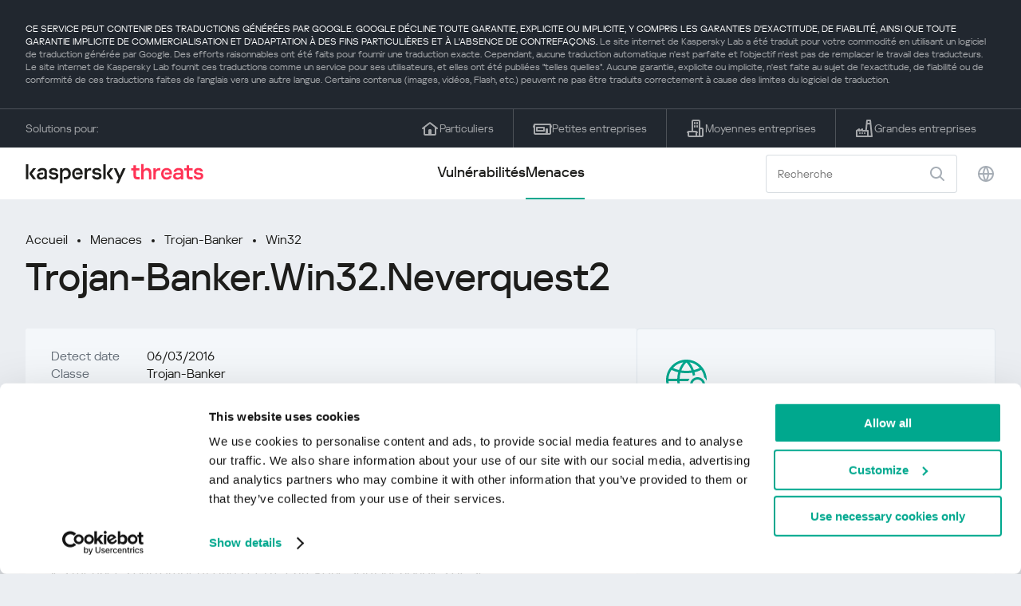

--- FILE ---
content_type: text/html; charset=UTF-8
request_url: https://threats.kaspersky.com/fr/threat/Trojan-Banker.Win32.Neverquest2/
body_size: 9838
content:


<!DOCTYPE HTML>
<html lang="fr">
<head>
    <meta charset="UTF-8"/>
    <link rel="icon" type="image/svg+xml" href="https://threats.kaspersky.com/content/themes/kasthreat2/assets/frontend/images/favicon.ico">
    <link rel="stylesheet" crossorigin href="https://threats.kaspersky.com/content/themes/kasthreat2/assets/frontend/css/main.css">
    <link rel="stylesheet" crossorigin href="https://threats.kaspersky.com/content/themes/kasthreat2/assets/frontend/css/custom.css">
    <meta name="viewport" content="width=device-width, initial-scale=1.0"/>

    <title>Kaspersky Threats — Neverquest2</title>

    <script type="module" crossorigin src="https://threats.kaspersky.com/content/themes/kasthreat2/assets/frontend/js/main.js"></script>

    <script type="module" crossorigin src="https://threats.kaspersky.com/content/themes/kasthreat2/assets/frontend/js/jquery-3.7.1.min.js"></script>
    <script type="module" crossorigin src="https://threats.kaspersky.com/content/themes/kasthreat2/assets/frontend/js/custom.js"></script>
    <script language="JavaScript" type="text/javascript" src="//media.kaspersky.com/tracking/omniture/s_code_single_suite.js"></script>
    
    <meta name='robots' content='max-image-preview:large' />
<link rel='stylesheet' id='redux-extendify-styles-css' href='https://threats.kaspersky.com/content/plugins/redux-framework/redux-core/assets/css/extendify-utilities.css' type='text/css' media='all' />
<link rel='stylesheet' id='ktn_style-css' href='https://threats.kaspersky.com/content/plugins/kav-threat-news/assets/css/style.css' type='text/css' media='all' />
<link rel="https://api.w.org/" href="https://threats.kaspersky.com/fr/wp-json/" /><link rel="canonical" href="https://threats.kaspersky.com/fr/threat/Trojan-Banker.Win32.Neverquest2/" />
<link rel='shortlink' href='https://threats.kaspersky.com/fr/?p=6874' />
<link rel="alternate" type="application/json+oembed" href="https://threats.kaspersky.com/fr/wp-json/oembed/1.0/embed?url=https%3A%2F%2Fthreats.kaspersky.com%2Ffr%2Fthreat%2FTrojan-Banker.Win32.Neverquest2%2F" />
<link rel="alternate" type="text/xml+oembed" href="https://threats.kaspersky.com/fr/wp-json/oembed/1.0/embed?url=https%3A%2F%2Fthreats.kaspersky.com%2Ffr%2Fthreat%2FTrojan-Banker.Win32.Neverquest2%2F&#038;format=xml" />
<meta name="generator" content="Redux 4.4.1" />
    <!-- Google Tag Manager -->
    <script>
        (function(w,d,s,l,i){w[l]=w[l]||[];w[l].push({'gtm.start':
            new Date().getTime(),event:'gtm.js'});var f=d.getElementsByTagName(s)[0],
            j=d.createElement(s),dl=l!='dataLayer'?'&l='+l:'';j.async=true;j.src=
            '//www.googletagmanager.com/gtm.js?id='+i+dl;f.parentNode.insertBefore(j,f);
        })(window,document,'script','dataLayer','GTM-5CGZ3HG');
    </script>

<script>(function(w,d,s,l,i){w[l]=w[l]||[];w[l].push({'gtm.start': new Date().getTime(),event:'gtm.js'});var f=d.getElementsByTagName(s)[0], j=d.createElement(s),dl=l!='dataLayer'?'&l='+l:'';j.async=true;j.src= 'https://www.googletagmanager.com/gtm.js?id='+i+dl;f.parentNode.insertBefore(j,f); })(window,document,'script','dataLayer','GTM-WZ7LJ3');</script>
<!-- End Google Tag Manager -->
    <script>

    if (!window.kaspersky) {
        
        window.kaspersky = {};

        kaspersky.businessType = 'b2c';
        kaspersky.isStaging    = 0; 
        kaspersky.pageName     = 'Kaspersky Threats > Threats > Trojan-Banker > Trojan-Banker.Win32.Neverquest2';
        kaspersky.pageType     = 'special project';
        kaspersky.platformName = 'Micro Site';
        kaspersky.siteLocale   = 'fr';
    }

    
    window.ajax_url = 'https://threats.kaspersky.com/fr/wp-admin/admin-ajax.php';

    </script>
</head>
<body>

<!-- Google Tag Manager (noscript) -->
<noscript>
        <iframe src="//www.googletagmanager.com/ns.html?id=GTM-5CGZ3HG" height="0" width="0" style="display: none; visibility: hidden;"></iframe>
    </noscript>
<noscript><iframe src="https://www.googletagmanager.com/ns.html?id=GTM-WZ7LJ3" height="0" width="0" style="display:none;visibility:hidden"></iframe></noscript>
<!-- End Google Tag Manager (noscript) -->
<section class="stripe">
    
        <div class="stripe__auto-translate">
        <div class="container">
            CE SERVICE PEUT CONTENIR DES TRADUCTIONS GÉNÉRÉES PAR GOOGLE. GOOGLE DÉCLINE TOUTE GARANTIE, EXPLICITE OU IMPLICITE, Y COMPRIS LES GARANTIES D'EXACTITUDE, DE FIABILITÉ, AINSI QUE TOUTE GARANTIE IMPLICITE DE COMMERCIALISATION ET D'ADAPTATION À DES FINS PARTICULIÈRES ET À L'ABSENCE DE CONTREFAÇONS.
<span>Le site internet de Kaspersky Lab a été traduit pour votre commodité en utilisant un logiciel de traduction générée par Google. Des efforts raisonnables ont été faits pour fournir une traduction exacte. Cependant, aucune traduction automatique n'est parfaite et l'objectif n'est pas de remplacer le travail des traducteurs. Le site internet de Kaspersky Lab fournit ces traductions comme un service pour ses utilisateurs, et elles ont été publiées "telles quelles". Aucune garantie, explicite ou implicite, n'est faite au sujet de l'exactitude, de fiabilité ou de conformité de ces traductions faites de l'anglais vers une autre langue. Certains contenus (images, vidéos, Flash, etc.) peuvent ne pas être traduits correctement à cause des limites du logiciel de traduction.</span>        </div>
    </div>
    
    <div class="container">
        <div class="stripe__inner">
            <div class="stripe__title">Solutions pour:</div>
            <div class="stripe__list">
                <a href="https://www.kaspersky.fr/home-security?icid=fr_threatsheader_acq_ona_smm__onl_b2c_threats_prodmen_sm-team_______3ca5e62f7721d12a" class="stripe__item">
                    <i class="stripe__item-icon stripe__item-icon_home"></i>
                    <div class="stripe__item-text">Particuliers</div>
                </a>
                <a href="https://www.kaspersky.fr/small-business-security?icid=fr_threatsheader_acq_ona_smm__onl_b2c_threats_prodmen_sm-team_______3ca5e62f7721d12a" class="stripe__item">
                    <i class="stripe__item-icon stripe__item-icon_small-business"></i>
                    <div class="stripe__item-text">Petites entreprises</div>
                </a>
                <a href="https://www.kaspersky.fr/small-to-medium-business-security?icid=fr_threatsheader_acq_ona_smm__onl_b2c_threats_prodmen_sm-team_______3ca5e62f7721d12a" class="stripe__item">
                    <i class="stripe__item-icon stripe__item-icon_medium-business"></i>
                    <div class="stripe__item-text">Moyennes entreprises</div>
                </a>
                <a href="https://www.kaspersky.fr/enterprise-security?icid=fr_threatsheader_acq_ona_smm__onl_b2c_threats_prodmen_sm-team_______3ca5e62f7721d12a" class="stripe__item">
                    <i class="stripe__item-icon stripe__item-icon_enterprize-business"></i>
                    <div class="stripe__item-text">Grandes entreprises</div>
                </a>
            </div>
        </div>
    </div>
</section>

<header class="header">
    <div class="container">
        <div class="header__inner">
            <div class="header__left">
                <a class="header__logo" href="/fr/" title="Home page"></a>
            </div>
            <div class="header__center">
                <div class="header__tabs">
                    <a href="/fr/vulnerability/" class="header__tab ">Vulnérabilités</a>
                    <a href="/fr/threat/" class="header__tab  active">Menaces</a>
                </div>
            </div>
            <div class="header__right">
                <label class="field field_search">
                    <input id="search" type="text" class="field__input" placeholder="Recherche" value="">
                    <i class="field__icon field__icon_search"></i>
                </label>
                <button class="header__globe" data-lang></button>
                <button class="header__search" data-modal-open="search"></button>
                <button class="header__menu" data-modal-open="mobile-menu"></button>

                <div class="header__lang-menu" data-lang-menu>
                    <ul class="header__lang-list">
                        <li class="header__lang-item">
                            <a href="https://threats.kaspersky.com/en/threat/Trojan-Banker.Win32.Neverquest2/" class="header__lang-link ">English</a>
                        </li>
                        <li class="header__lang-item">
                            <a href="https://threats.kaspersky.com/ru/threat/Trojan-Banker.Win32.Neverquest2/" class="header__lang-link ">Русский</a>
                        </li>
                        <li class="header__lang-item">
                            <a href="https://threats.kaspersky.com/ja/threat/Trojan-Banker.Win32.Neverquest2/" class="header__lang-link ">日本語</a>
                        </li>
                        <li class="header__lang-item">
                            <a href="https://threats.kaspersky.com/mx/threat/Trojan-Banker.Win32.Neverquest2/" class="header__lang-link ">LatAm</a>
                        </li>
                        <li class="header__lang-item">
                            <a href="https://threats.kaspersky.com/tr/threat/Trojan-Banker.Win32.Neverquest2/" class="header__lang-link ">Türk</a>
                        </li>
                        <li class="header__lang-item">
                            <a href="https://threats.kaspersky.com/br/threat/Trojan-Banker.Win32.Neverquest2/" class="header__lang-link ">Brasileiro</a>
                        </li>
                        <li class="header__lang-item">
                            <a href="https://threats.kaspersky.com/fr/threat/Trojan-Banker.Win32.Neverquest2/" class="header__lang-link  active">Français</a>
                        </li>
                        <li class="header__lang-item">
                            <a href="https://threats.kaspersky.com/cz/threat/Trojan-Banker.Win32.Neverquest2/" class="header__lang-link ">Český</a>
                        </li>
                        <li class="header__lang-item">
                            <a href="https://threats.kaspersky.com/de/threat/Trojan-Banker.Win32.Neverquest2/" class="header__lang-link ">Deutsch</a>
                        </li>
                    </ul>
                </div>
            </div>
        </div>
    </div>
</header>

                    <div class="page">                <div class="container">                <div class="page__header">            <div class="crumbs">                <div class="crumbs__list">                    <a href="https://threats.kaspersky.com/fr/">Accueil</a>                    <a href="https://threats.kaspersky.com/fr/threat/">Menaces</a>                                            <a href="https://threats.kaspersky.com/fr/class/trojan-banker/">Trojan-Banker</a>                                        <a href="https://threats.kaspersky.com/fr/platform/win32/">Win32</a>                </div>            </div>            <div class="section-header">                <h1 class="title">Trojan-Banker.Win32.Neverquest2</h1>            </div>        </div>        <div class="page__inner">            <div class="page__body">                                <div class="content-header desktop">                    <div class="content-header__left">                                                    <div class="content-header__item">                                <div class="content-header__name">Detect date</div>                                <div class="content-header__value">06/03/2016</div>                            </div>                                                                            <div class="content-header__item">                                <div class="content-header__name">Classe</div>                                <div class="content-header__value">Trojan-Banker</div>                            </div>                                                <div class="content-header__item">                            <div class="content-header__name">Plateforme</div>                            <div class="content-header__value">Win32</div>                        </div>                    </div>                </div>                                <div class="page__content">                    <div class="content">                                                    <h2>Classe pour les parents: <a href="https://threats.kaspersky.com/fr/class/trojware/">TrojWare</a></h2>                            Les chevaux de Troie sont des programmes malveillants qui exécutent des actions qui ne sont pas autorisées par l&#39;utilisateur: ils suppriment, bloquent, modifient ou copient les données et perturbent les performances des ordinateurs ou des réseaux informatiques. Contrairement aux virus et aux vers, les menaces qui tombent dans cette catégorie sont incapables de se reproduire ou de s&#39;autoreproduire. Les chevaux de Troie sont classés en fonction du type d&#39;action qu&#39;ils effectuent sur un ordinateur infecté.                                                                            <h2>Classe: <a href="https://threats.kaspersky.com/fr/class/trojan-banker/">Trojan-Banker</a></h2>                            Les programmes Trojan-Banker sont conçus pour dérober des données de compte utilisateur relatives aux systèmes bancaires en ligne, aux systèmes de paiement électronique et aux systèmes de cartes plastiques. Les données sont ensuite transmises à l'utilisateur malveillant contrôlant le cheval de Troie. Le courrier électronique, le protocole FTP, le Web (y compris les données d'une demande) ou d'autres méthodes peuvent être utilisés pour le transit des données volées.

<br/><br/><a href='https://encyclopedia.kaspersky.fr/knowledge/trojan-banker/'>Plus d'informations</a>                                                                            <h2>Plateforme: <a href="https://threats.kaspersky.com/fr/platform/Win32/">Win32</a></h2>                            Win32 est une API sur les systèmes d&#39;exploitation Windows NT (Windows XP, Windows 7, etc.) qui prend en charge l&#39;exécution des applications 32 bits. L&#39;une des plateformes de programmation les plus répandues au monde.                                                <h2>Description</h2>                        Cette famille de logiciels malveillants se compose de chevaux de Troie ciblés contre les services bancaires en ligne. Le malware est utilisé par les cybercriminels pour voler de l&#39;argent ou des informations d&#39;identification de compte auprès d&#39;utilisateurs de services bancaires électroniques. Les informations nécessaires à la connexion au serveur des cybercriminels sont cryptées dans le fichier exécutable du logiciel malveillant. Trojan-Banker.Win32.Neverquest2 est distribué sous le modèle MAAS (Malware As A Service). Cela signifie que les cybercriminels louent le logiciel malveillant de ses créateurs, recevant un kit logiciel entièrement prêt à des fins criminelles. Le logiciel malveillant recueille des informations sur l&#39;ordinateur infecté et l&#39;envoie au serveur des cybercriminels. Les informations collectées incluent: • Droits d&#39;utilisateur dans le système d&#39;exploitation • Logiciel anti-virus installé sur l&#39;ordinateur • Si Rapport (par Trusteer) est installé • Architecture de l&#39;UC • Version du système d&#39;exploitation (y compris le numéro de Service Pack) un serveur proxy est spécifié dans les paramètres du système d&#39;exploitation) • Nom NETBIOS de l&#39;ordinateur infecté • Nom de domaine (si l&#39;ordinateur est sur un domaine) Les logiciels malveillants de cette famille effectuent les actions suivantes: • Téléchargement et exécution de fichiers exécutables; • Récupération des copies de fichiers de logiciels malveillants • Démarrage et arrêt d&#39;un serveur proxy SOCKS • Démarrage et arrêt d&#39;un serveur d&#39;accès distant VNC • Téléchargement et exécution des mises à jour du logiciel malveillant (avec ou sans redémarrage de l&#39;ordinateur) • Exécution de commandes via ShellExecute ( • Suppression des entrées de registre • Vol des mots de passe stockés dans les clients FTP • Suppression des informations sur les copies des logiciels malveillants dans le registre • Copie des fichiers d&#39;un ordinateur infecté • Affichage de l&#39;historique Web de l&#39;utilisateur • Enregistrement secret de la vidéo En outre, le logiciel malveillant peut remplacer le contenu des pages Web affichées dans le navigateur de l&#39;utilisateur à l&#39;aide de fichiers spoofés et de fichiers de configuration téléchargés par le logiciel malveillant. à partir d&#39;un serveur contrôlé par des cybercriminels. <h2> Top 10 des pays avec le plus d&#39;utilisateurs attaqués (% du total des attaques) </h2><div align="normal">                        <div class="top-10">                            <div class="top-10__row"><div class="top-10__num">1</div>
<div class="top-10__name"> Fédération Russe</div>
<div class="top-10__prc"> 42,77%</div></div><div class="top-10__row"><div class="top-10__num">2</div>
<div class="top-10__name"> Japon</div>
<div class="top-10__prc"> 15,74%</div></div><div class="top-10__row"><div class="top-10__num">3</div>
<div class="top-10__name"> Etats-Unis</div>
<div class="top-10__prc"> 8.46%</div></div><div class="top-10__row"><div class="top-10__num">4</div>
<div class="top-10__name"> Vietnam</div>
<div class="top-10__prc"> 5,54%</div></div><div class="top-10__row"><div class="top-10__num">5</div>
<div class="top-10__name"> Royaume-Uni</div>
<div class="top-10__prc"> 4,33%</div></div><div class="top-10__row"><div class="top-10__num">6</div>
<div class="top-10__name"> Roumanie</div>
<div class="top-10__prc"> 4,09%</div></div><div class="top-10__row"><div class="top-10__num">7</div>
<div class="top-10__name"> Inde</div>
<div class="top-10__prc"> 2,76%</div></div><div class="top-10__row"><div class="top-10__num">8</div>
<div class="top-10__name"> Allemagne</div>
<div class="top-10__prc"> 1,83%</div></div><div class="top-10__row"><div class="top-10__num">9</div>
<div class="top-10__name"> Canada</div>
<div class="top-10__prc"> 1,24%</div></div><div class="top-10__row"><td width="30%"> dix </td><td width="30%"> Chine </td><td width="30%"> 1,21 </td></div></div> * Pourcentage de tous les utilisateurs uniques de Kaspersky dans le monde attaqués par ce malware                        </div>                        <h2>En savoir plus</h2>                        <p>                            Découvrez les statistiques de la propagation des vulnérabilités dans votre région                            <a href="https://statistics.securelist.com/fr" target="_blank">statistics.securelist.com</a>                        </p>                        <div class="inaccuracy">                            <i class="inaccuracy__icon"></i>                            <div class="inaccuracy__text">                                Vous avez trouvé une inexactitude dans la description de cette vulnérabilité ? <span data-modal-open="inaccuracy" href="#">Faites-le nous savoir !</span>                            </div>                        </div>                    </div>                </div>                        </div>            <aside class="page__aside">                <div class="content-header mobile">                    <div class="content-header__left">                        <div class="content-header__item">                            <div class="content-header__name">Detect date</div>                            <div class="content-header__value">06/03/2016</div>                        </div>                        <div class="content-header__item">                                                            <div class="content-header__name">Classe</div>                                <div class="content-header__value">Trojan-Banker</div>                                                    </div>                        <div class="content-header__item">                            <div class="content-header__name">Plateforme</div>                            <div class="content-header__value">Win32</div>                        </div>                    </div>                </div>                <section class="attacking-info desktop">                    <i class="attacking-info__icon"></i>                    <div class="attacking-info__text">Découvrez les statistiques de la propagation des vulnérabilités dans votre région:</div>                    <a href="https://statistics.securelist.com/fr" target="_blank"><button class="btn">Vérifier ma région</button></a>                </section>            </aside>        </div>    </div>    <link rel='stylesheet' id='whp5279tw-bs4.css-css' href='https://threats.kaspersky.com/content/plugins/wp-security-hardening/modules/inc/assets/css/tw-bs4.css' type='text/css' media='all' />
<link rel='stylesheet' id='whp9484font-awesome.min.css-css' href='https://threats.kaspersky.com/content/plugins/wp-security-hardening/modules/inc/fa/css/font-awesome.min.css' type='text/css' media='all' />
<link rel='stylesheet' id='whp4292front.css-css' href='https://threats.kaspersky.com/content/plugins/wp-security-hardening/modules/css/front.css' type='text/css' media='all' />


    <section class="covers">
        <div class="container">
            <div class="covers__list">
                                    <div class="covers__item covers__item_black">
                        <div
                            class="covers__image covers__image_desktop"
                            style="background-image: url('https://threats.kaspersky.com/content/uploads/sites/8/2024/04/Calculator_Threats_688x300.jpeg')"
                        ></div>
                        <div
                            class="covers__image covers__image_mobile"
                            style="background-image: url('https://threats.kaspersky.com/content/uploads/sites/8/2024/04/Calculator_Threats_358x360.jpeg')"
                        ></div>
                        <div class="covers__inner">
                            <div class="covers__title">Kaspersky IT Security Calculator:</div>
                            <div class="covers__description">Calculez le profil de sécurité de votre entreprise                            </div>
                            <a target="_blank" href="https://calculator.kaspersky.com/fr?icid=fr_threatsplacehold_acq_ona_smm__onl_b2b_threats_ban_sm-team_______0cb884f319fe3a48">
                                <div class="btn btn_white">Apprendre encore plus</div>
                            </a>
                        </div>
                    </div>
                                                    <div class="covers__item covers__item_black">
                        <div
                            class="covers__image covers__image_desktop"
                            style="background-image: url('https://threats.kaspersky.com/content/uploads/sites/8/2024/04/DL_Threats_688x300.jpeg')"
                        ></div>
                        <div
                            class="covers__image covers__image_mobile"
                            style="background-image: url('https://threats.kaspersky.com/content/uploads/sites/8/2024/04/DL_Threats_358x360.jpeg')"
                        ></div>
                        <div class="covers__inner">
                            <div class="covers__title">Kaspersky!</div>
                            <div class="covers__description">Votre vie en ligne mérite une protection complète!                            </div>
                            <a target="_blank" href="https://www.kaspersky.fr/premium?icid=fr_threatsplacehold_acq_ona_smm__onl_b2c_threats_ban_sm-team___kprem____bb5d24486adfca78">
                                <div class="btn btn_white">Apprendre encore plus</div>
                            </a>
                        </div>
                    </div>
                            </div>
        </div>
    </section>

    <section class="related-articles">
        <div class="container">
            <div class="section-header">
                <div class="title">Related articles</div>
            </div>
            <div class="related-articles__inner">
                
<div class="related-articles__item">
    <div class="related-articles__img" style="background-image: url(https://media.kasperskycontenthub.com/wp-content/uploads/sites/43/2025/12/24125431/SL-HoneyMyte-featured-02-150x150.png)"></div>
    <div class="related-articles__content">
        <div class="related-articles__info">
            <div class="related-articles__date">29 December 2025</div>
            <div class="related-articles__category">Securelist</div>
        </div>
        <div class="related-articles__title">
            <a href="https://securelist.com/honeymyte-kernel-mode-rootkit/118590/?utm_source=threats.kaspersky.com&utm_medium=blog&utm_campaign=news_block" target="_blank">The HoneyMyte APT evolves with a kernel-mode rootkit and a ToneShell backdoor</a>
        </div>
    </div>
</div>

<div class="related-articles__item">
    <div class="related-articles__img" style="background-image: url(https://media.kasperskycontenthub.com/wp-content/uploads/sites/43/2025/12/25095356/SL-industrial-threats-q3-2025-featured-scaled-1-150x150.jpg)"></div>
    <div class="related-articles__content">
        <div class="related-articles__info">
            <div class="related-articles__date">25 December 2025</div>
            <div class="related-articles__category">Securelist</div>
        </div>
        <div class="related-articles__title">
            <a href="https://securelist.com/industrial-threat-report-q3-2025/118602/?utm_source=threats.kaspersky.com&utm_medium=blog&utm_campaign=news_block" target="_blank">Threat landscape for industrial automation systems in Q3 2025</a>
        </div>
    </div>
</div>

<div class="related-articles__item">
    <div class="related-articles__img" style="background-image: url(https://media.kasperskycontenthub.com/wp-content/uploads/sites/43/2025/12/23141224/evasive-panda-featured-image-150x150.jpg)"></div>
    <div class="related-articles__content">
        <div class="related-articles__info">
            <div class="related-articles__date">24 December 2025</div>
            <div class="related-articles__category">Securelist</div>
        </div>
        <div class="related-articles__title">
            <a href="https://securelist.com/evasive-panda-apt/118576/?utm_source=threats.kaspersky.com&utm_medium=blog&utm_campaign=news_block" target="_blank">Evasive Panda APT poisons DNS requests to deliver MgBot</a>
        </div>
    </div>
</div>

<div class="related-articles__item">
    <div class="related-articles__img" style="background-image: url(https://media.kasperskycontenthub.com/wp-content/uploads/sites/43/2025/12/23081950/SL-SIEM-effectiveness-assessment-featured-150x150.jpg)"></div>
    <div class="related-articles__content">
        <div class="related-articles__info">
            <div class="related-articles__date">23 December 2025</div>
            <div class="related-articles__category">Securelist</div>
        </div>
        <div class="related-articles__title">
            <a href="https://securelist.com/siem-effectiveness-assessment/118560/?utm_source=threats.kaspersky.com&utm_medium=blog&utm_campaign=news_block" target="_blank">Assessing SIEM effectiveness</a>
        </div>
    </div>
</div>

<div class="related-articles__item">
    <div class="related-articles__img" style="background-image: url(https://media.kasperskycontenthub.com/wp-content/uploads/sites/43/2025/12/23073836/SL-Webrat-featured-150x150.jpg)"></div>
    <div class="related-articles__content">
        <div class="related-articles__info">
            <div class="related-articles__date">23 December 2025</div>
            <div class="related-articles__category">Securelist</div>
        </div>
        <div class="related-articles__title">
            <a href="https://securelist.com/webrat-distributed-via-github/118555/?utm_source=threats.kaspersky.com&utm_medium=blog&utm_campaign=news_block" target="_blank">From cheats to exploits: Webrat spreading via GitHub</a>
        </div>
    </div>
</div>

<div class="related-articles__item">
    <div class="related-articles__img" style="background-image: url(https://media.kasperskycontenthub.com/wp-content/uploads/sites/43/2025/12/19081742/cloud-atlas-h1-2025-featured-image-150x150.jpg)"></div>
    <div class="related-articles__content">
        <div class="related-articles__info">
            <div class="related-articles__date">19 December 2025</div>
            <div class="related-articles__category">Securelist</div>
        </div>
        <div class="related-articles__title">
            <a href="https://securelist.com/cloud-atlas-h1-2025-campaign/118517/?utm_source=threats.kaspersky.com&utm_medium=blog&utm_campaign=news_block" target="_blank">Cloud Atlas activity in the first half of 2025: what changed</a>
        </div>
    </div>
</div>
                
            </div>
        </div>
    </section>

    <div class="modal-search" data-modal="search">
        <div class="modal-search__overlay"></div>
        <div class="modal-search__inner">
            <label class="field field_page-search">
                <input type="text" class="field__input" placeholder="Search" value="">
                <i class="field__icon field__icon_search"></i>
            </label>
            <button class="modal-search__close" data-modal-close></button>
        </div>
    </div>
</div>

<footer class="footer">
    <div class="container">
        <div class="footer__inner">
            <div class="section-header">
                <div class="title">Solutions pour</div>
            </div>
            <div class="footer-solutions">
                
                <div class="footer-solutions__item" onclick="window.open('https://www.kaspersky.fr/home-security?icid=fr_threatsheader_acq_ona_smm__onl_b2c_threats_prodmen_sm-team_______3ca5e62f7721d12a')">
                    <div class="footer-solutions__content">
                        <div class="footer-solutions__title">Particuliers</div>
                        <div class="footer-solutions__description">Pour votre foyer</div>
                    </div>
                    <i class="footer-solutions__icon footer-solutions__icon_home"></i>
                </div>

                
                <div class="footer-solutions__item" onclick="window.open('https://www.kaspersky.fr/small-business-security?icid=fr_threatsheader_acq_ona_smm__onl_b2c_threats_prodmen_sm-team_______3ca5e62f7721d12a')">
                    <div class="footer-solutions__content">
                        <div class="footer-solutions__title">Petites entreprises</div>
                        <div class="footer-solutions__description">1 à 49 salariés</div>
                    </div>
                    <i class="footer-solutions__icon footer-solutions__icon_small-business"></i>
                </div>
                
                <div class="footer-solutions__item" onclick="window.open('https://www.kaspersky.fr/small-to-medium-business-security?icid=fr_threatsheader_acq_ona_smm__onl_b2c_threats_prodmen_sm-team_______3ca5e62f7721d12a')">
                    <div class="footer-solutions__content">
                        <div class="footer-solutions__title">Moyennes entreprises</div>
                        <div class="footer-solutions__description">50 à 999 salariés</div>
                    </div>
                    <i class="footer-solutions__icon footer-solutions__icon_medium-business"></i>
                </div>
                
                <div class="footer-solutions__item" onclick="window.open('https://www.kaspersky.fr/enterprise-security?icid=fr_threatsheader_acq_ona_smm__onl_b2c_threats_prodmen_sm-team_______3ca5e62f7721d12a')">
                    <div class="footer-solutions__content">
                        <div class="footer-solutions__title">Grandes entreprises</div>
                        <div class="footer-solutions__description">Plus de 1 000 salariés</div>
                    </div>
                    <i class="footer-solutions__icon footer-solutions__icon_enterprize-business"></i>
                </div>
            </div>
            
            <div class="lets-us-know">
                <div class="lets-us-know__content" data-modal-open="found-threat">
                    <i class="lets-us-know__icon"></i>
                    <div class="lets-us-know__text">
                        Vous avez découvert une nouvelle menace ou vulnérabilité ?                    </div>
                </div>
                <div class="btn" data-modal-open="found-threat">Faites-le nous savoir !</div>
            </div>
            
            <div class="footer__bottom">
                <div class="footer__copy">©2026 AO&nbsp;Kaspersky&nbsp;Lab</div>
                <nav class="footer__links">
                    <a href="https://www.kaspersky.fr/web-privacy-policy?icid=fr_threats_acq_ona_smm__onl_b2c_threats_footer_sm-team_______823b0309f2fb2c5e" class="footer__link" target="_blank">Politique de confidentialité</a>
                                            <a class="footer__link" href="javascript: void(0);" onclick="javascript: Cookiebot.renew()" xmlns="http://www.w3.org/1999/xhtml">Cookies</a>
                                        <!-- <a href="/#" class="footer__link">Anti-Corruption Policy</a>
                    <a href="/#" class="footer__link">License Agreement B2C</a>
                    <a href="/#" class="footer__link">License Agreement B2B</a> -->
                </nav>
            </div>
        </div>
    </div>
</footer>

<section class="modal" data-modal="inaccuracy">
    <div class="modal__wrap">
        <div class="modal__overlay"></div>
        <div class="modal__inner">
                <form action="/url" data-form class="modal__form">
                    <div class="modal__title">Vous avez trouvé une inexactitude dans la description de cette vulnérabilité ?</div>
                    <!-- <textarea
                        name="message"
                        cols="30"
                        rows="5"
                        class="modal__textarea"
                        placeholder="Your message"
                    ></textarea>
                    <div class="modal__capture" style="background: #eee; width: 300px; height: 76px">
                        capture
                    </div>
                    <button class="btn">Send message</button> -->
                    <div class="modal__text">
                        Si vous avez découvert une nouvelle menace ou vulnérabilité, veuillez nous en informer par e-mail :                        <br>
                        <a href="mailto:newvirus@kaspersky.com">newvirus@kaspersky.com</a>
                    </div>
                    <button class="btn" data-modal-close>C'est clair</button>
                </form>
            
                <i class="modal__close" data-modal-close></i>
        </div>
    </div>
</section>

<section class="modal" data-modal="found-threat">
    <div class="modal__wrap">
        <div class="modal__overlay"></div>
        <div class="modal__inner">
                <div class="modal__title">Vous avez découvert une nouvelle menace ou vulnérabilité ?</div>
                <div class="modal__text">
                    Si vous avez découvert une nouvelle menace ou vulnérabilité, veuillez nous en informer par e-mail :                    <br>
                    <a href="mailto:newvirus@kaspersky.com">newvirus@kaspersky.com</a>
                </div>
                <button class="btn btn-close" data-modal-close>C'est clair</button>
            
                <i class="modal__close" data-modal-close></i>
        </div>
    </div>
</section>

<section class="modal" data-modal="mobile-menu">
    <div class="modal__wrap">
        <div class="modal__overlay"></div>
        <div class="modal__inner">
                <nav class="menu">
                    <div class="menu__list">
                        <a href="https://threats.kaspersky.com/fr/vulnerability/" class="menu__item">Vulnérabilités</a>
                        <a href="https://threats.kaspersky.com/fr/vendor/" class="menu__item">Fournisseurs</a>
                        <a href="https://threats.kaspersky.com/fr/product/" class="menu__item">Produits</a>
                        <a href="https://threats.kaspersky.com/fr/threat/" class="menu__item">Menaces</a>
                    </div>
                </nav>
                
                <button class="lang" data-modal-close="mobile-menu" data-modal-open="mobile-lang">
                    <i class="lang__icon"></i>
                    <span class="lang__text">Eng</span>
                </button>
                
                <div class="modal-bottom">
                    <div class="modal-bottom__title">Solutions pour</div>
                    <div class="modal-bottom__list">
                        <a href="https://www.kaspersky.fr/home-security?icid=fr_threatsheader_acq_ona_smm__onl_b2c_threats_prodmen_sm-team_______3ca5e62f7721d12a" class="modal-bottom__item">
                            <i class="modal-bottom__item-icon modal-bottom__item-icon_home"></i>
                            <div class="modal-bottom__item-text">Particuliers</div>
                        </a>
                        <a href="https://www.kaspersky.fr/small-business-security?icid=fr_threatsheader_acq_ona_smm__onl_b2c_threats_prodmen_sm-team_______3ca5e62f7721d12a" class="modal-bottom__item">
                            <i class="modal-bottom__item-icon modal-bottom__item-icon_small-business"></i>
                            <div class="modal-bottom__item-text">Petites entreprises</span></div>
                        </a>
                        <a href="https://www.kaspersky.fr/small-to-medium-business-security?icid=fr_threatsheader_acq_ona_smm__onl_b2c_threats_prodmen_sm-team_______3ca5e62f7721d12a" class="modal-bottom__item">
                            <i class="modal-bottom__item-icon modal-bottom__item-icon_medium-business"></i>
                            <div class="modal-bottom__item-text">Moyennes entreprises</div>
                        </a>
                        <a href="https://www.kaspersky.fr/enterprise-security?icid=fr_threatsheader_acq_ona_smm__onl_b2c_threats_prodmen_sm-team_______3ca5e62f7721d12a" class="modal-bottom__item">
                            <i class="modal-bottom__item-icon modal-bottom__item-icon_enterprize-business"></i>
                            <div class="modal-bottom__item-text">Grandes entreprises</div>
                        </a>
                    </div>
                </div>
            
                <i class="modal__close" data-modal-close></i>
        </div>
    </div>
</section>

<section class="modal" data-modal="mobile-lang">
    <div class="modal__wrap">
        <div class="modal__overlay"></div>
        <div class="modal__inner">
                <div class="modal__back" data-modal-close="mobile-lang" data-modal-open="mobile-menu">
                    <i class="modal__back-icon"></i>
                    <div class="modal__back-text">Select language</div>
                </div>
                <nav class="menu">
                    <div class="menu__list">
                        <a href="https://threats.kaspersky.com/en/threat/Trojan-Banker.Win32.Neverquest2/" class="menu__item ">English</a>
                            <a href="https://threats.kaspersky.com/ru/threat/Trojan-Banker.Win32.Neverquest2/" class="menu__item ">Русский</a>
                            <a href="https://threats.kaspersky.com/ja/threat/Trojan-Banker.Win32.Neverquest2/" class="menu__item ">日本語</a>
                            <a href="https://threats.kaspersky.com/mx/threat/Trojan-Banker.Win32.Neverquest2/" class="menu__item ">LatAm</a>
                            <a href="https://threats.kaspersky.com/tr/threat/Trojan-Banker.Win32.Neverquest2/" class="menu__item ">Türk</a>
                            <a href="https://threats.kaspersky.com/br/threat/Trojan-Banker.Win32.Neverquest2/" class="menu__item ">Brasileiro</a>
                            <a href="https://threats.kaspersky.com/fr/threat/Trojan-Banker.Win32.Neverquest2/" class="menu__item  active">Français</a>
                            <a href="https://threats.kaspersky.com/cz/threat/Trojan-Banker.Win32.Neverquest2/" class="menu__item ">Český</a>
                            <a href="https://threats.kaspersky.com/de/threat/Trojan-Banker.Win32.Neverquest2/" class="menu__item ">Deutsch</a>
                    </div>
                </nav>

            
            
        </div>
    </div>
</section>

<section class="modal" data-modal="mobile-filters">
    <div class="modal__wrap">
        <div class="modal__overlay"></div>
        <div class="modal__inner">
                <div class="filters">
                    <!-- <div class="filters__title">Severity level</div>
                    <div class="filters__list">
                        <div class="filters__item">
                            Critical
                            <label class="checkbox ">
                                <input type="checkbox" class="checkbox__input" >
                                <span class="checkbox__box"></span>
                            </label>
                        </div>
                        <div class="filters__item">
                            High
                            <label class="checkbox ">
                                <input type="checkbox" class="checkbox__input" checked>
                                <span class="checkbox__box"></span>
                            </label>
                        </div>
                        <div class="filters__item">
                            Warning
                            <label class="checkbox error">
                                <input type="checkbox" class="checkbox__input" >
                                <span class="checkbox__box"></span>
                            </label>
                        </div>
                    </div> -->
                    <div class="filters__title">Sorting</div>

                    
                    
                        <div class="filters__list">
                                                    <div class="filters__item">
                                Menace                                <div class="sort-list">
                                    <button class="sort sort_asc" filter-data='title ASC'></button>
                                    <button class="sort sort_desk" filter-data='title DESC'></button>
                                </div>
                            </div>
                                                </div>

                                    </div>

                <button class="btn btn-confirm">Confirm</button>
                <i class="modal__close"></i>
                <!-- <button class="btn btn-confirm" data-modal-open="filters-save">Confirm</button> -->
                <!--<section class="modal__error">You must select at least one severity level</section>-->
                <!-- <i class="modal__close" data-modal-close></i> -->

        </div>
    </div>
</section>

<div class="filters-save" data-modal="filters-save">
    <div class="filters-save__overlay"></div>
    <div class="filters-save__close" data-modal-close></div>
    <div class="filters-save__inner">
        <div class="filters-save__text">Confirm changes?</div>
        <div class="filters-save__bottom">
            <button class="btn btn-yes">Yes</button>
            <button class="btn btn_grey btn-no">No</button>
        </div>
    </div>
</div>
<div class="toast" data-toast>
    <div class="toast__inner">
        <i class="toast__icon"></i>
        <div class="toast__text">Your message has been sent successfully.</div>
    </div>
</div>

</body>
</html>

